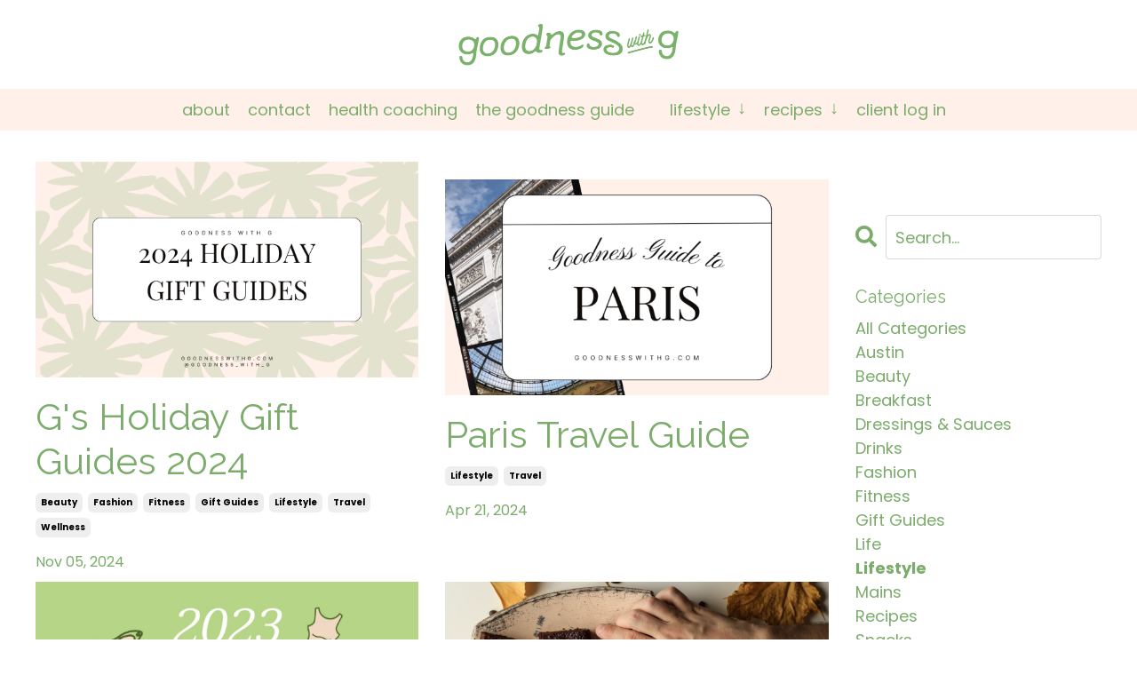

--- FILE ---
content_type: text/html; charset=utf-8
request_url: https://www.goodnesswithg.com/blog?tag=lifestyle&page=1
body_size: 11465
content:
<!doctype html>
<html lang="en">
  <head>
    
              <meta name="csrf-param" content="authenticity_token">
              <meta name="csrf-token" content="91KymbyPLLTOEiwY6CxldGrtIOuVMkG9C+uZNCiDgiU7RcoivMo8lYKCxlrWdpOcZ1WMz0Fb9JYTmTcj+mnTXw==">
            
    <title>
      
        Blog
      
    </title>
    <meta charset="utf-8" />
    <meta http-equiv="x-ua-compatible" content="ie=edge, chrome=1">
    <meta name="viewport" content="width=device-width, initial-scale=1, shrink-to-fit=no">
    
    <meta property="og:type" content="website">
<meta property="og:url" content="https://www.goodnesswithg.com/blog?tag=lifestyle">
<meta name="twitter:card" content="summary_large_image">

<meta property="og:title" content="Blog">
<meta name="twitter:title" content="Blog">




    
      <link href="https://kajabi-storefronts-production.kajabi-cdn.com/kajabi-storefronts-production/file-uploads/themes/2150172808/settings_images/204fa76-6518-b2e-e6b2-2fabbb067bf_0fd7e7cd-cf6b-4d43-b191-945b642bacfe.png?v=2" rel="shortcut icon" />
    
    <link rel="canonical" href="https://www.goodnesswithg.com/blog?tag=lifestyle" />

    <!-- Google Fonts ====================================================== -->
    
      <link href="//fonts.googleapis.com/css?family=Poppins:400,700,400italic,700italic|Raleway:400,700,400italic,700italic" rel="stylesheet" type="text/css">
    

    <!-- Kajabi CSS ======================================================== -->
    <link rel="stylesheet" media="screen" href="https://kajabi-app-assets.kajabi-cdn.com/assets/core-0d125629e028a5a14579c81397830a1acd5cf5a9f3ec2d0de19efb9b0795fb03.css" />

    

    <link rel="stylesheet" href="https://use.fontawesome.com/releases/v5.15.2/css/all.css" crossorigin="anonymous">

    <link rel="stylesheet" media="screen" href="https://kajabi-storefronts-production.kajabi-cdn.com/kajabi-storefronts-production/themes/2150172808/assets/styles.css?17208100038416388" />

    <!-- Customer CSS ====================================================== -->
    <link rel="stylesheet" media="screen" href="https://kajabi-storefronts-production.kajabi-cdn.com/kajabi-storefronts-production/themes/2150172808/assets/overrides.css?17208100038416388" />
    <style>
  /* Custom CSS Added Via Theme Settings */
  @import url('https://fonts.googleapis.com/css2?family=Taviraj:ital@0;1&display=swap');

h1 {
font-size: 70px;
font-family: 'Taviraj', serif;
line-height: 1.25;
}

h2 {
font-size: 50px;
font-family: 'Taviraj', serif;
line-height: 1.25;
}

h3 {
font-size: 30px;
font-family: 'Taviraj', serif;
line-height: 1.25;
}

h4 {
font-size: 20px;
font-family: 'Lexend-light', sans-serif;
line-height: 1.3;
}

h5 {
font-size: 18px;
font-family: 'Lexend', sans-serif;
line-height: 1.3;
font-weight: 400;

}

h6 {
font-size: 14px;
font-family: 'Lexend', sans-serif;
font-weight: 400;
font-color: black;
line-height: 1.5;
}

button {
font-size: 16px;
font-family: 'Lexend', sans-serif;
line-height: 1.5;
text-transform: uppercase;
      }



/* ahmer css */


 main div:first-child{
  margin-top:-20px;
  }
  
  .header__content--desktop{
  padding-top: 100px !important;
  }
  
  .header .container{
  position: relative;
  background: #FFF0E9;
  margin: 0;
  padding: 0;
  max-width: 100%;
  padding: 10px 0;
  }
  
  .header__content--desktop  .container .header__block--logo {
  position: absolute !important;
      top: -75px !important;
margin:0;
  }
  
  .header__content--desktop .header__block  {
      text-transform: lowercase;
      font-weight: 400;
  }
  
  .header .container .dropdown .dropdown__icon:before{
  content: "↓";
      font-size: 20px;
  }
  
  .header .container .dropdown .dropdown__icon{
  top:-2px;
  margin-left: 3px;
  }
  
  /* mobile */
   @media(max-width:767px){
  
  main div:first-child{
  margin-top: 0px;
  }
  
  .header__content--desktop{
  padding-top: 20px !important;
  }
  
  
  .header .container{
  position: relative;
  background: #fff;
  margin: 0;
  padding: 0;
  max-width: 100%;
  padding: 0px 20px;
  }
  
  .header__content--desktop .container .header__block--logo {
  position: unset !important;
  }
  
 }

  // todo

  .header__content--mobile .dropdown__trigger {
    display: block !important;
    padding: 8px 20px;
}

.header__content--mobile .dropdown__trigger dropdown__icon{
  font-size:20px;
  top:-2px;
}

.header__content--mobile .dropdown__trigger .dropdown__icon:before{
  content:"↓";
}

.header__content--mobile .dropdown .dropdown__menu{
padding: 0px;
  transform: scale(0) !important;
  opacity:0 !important;
  max-height:0;
  transition: max-height 0.15s ease-out;
transform-origin: top center !important;
overflow:hidden;
}

.header__content--mobile .dropdown--open .dropdown__menu{
  transform: scale(1) !important;
  opacity:1 !important;
max-height:1000px;
transition: max-height 0.25s ease-in;
overflow:auto;
}

.header__content--mobile .dropdown__trigger {
  display: block;
}

.header__content--mobile .header__block--dropdown{
  padding: 8px 20px;
}

.blog-post-body, #section-168729429654, section.blog-search-results {
    background-color: #ffffff !important;
}


     li {
            color: #4f652d;
        }
 
        li span {
            color: #4f652d;
        }
</style>


    <!-- Kajabi Editor Only CSS ============================================ -->
    

    <!-- Header hook ======================================================= -->
    <link rel="alternate" type="application/rss+xml" title="Blog" href="https://www.goodnesswithg.com/blog.rss" /><script type="text/javascript">
  var Kajabi = Kajabi || {};
</script>
<script type="text/javascript">
  Kajabi.currentSiteUser = {
    "id" : "-1",
    "type" : "Guest",
    "contactId" : "",
  };
</script>
<script type="text/javascript">
  Kajabi.theme = {
    activeThemeName: "Goodness with G Home Page",
    previewThemeId: null,
    editor: false
  };
</script>
<meta name="turbo-prefetch" content="false">
<style>
.blog-post-body__media {
    display: none;
}
p.has-drop-cap:first-letter {
    font-size: 200%;
}

@media (max-width:767px){
p.has-drop-cap:first-letter {
    font-size:unset;
}
}
</style><style type="text/css">
  #editor-overlay {
    display: none;
    border-color: #2E91FC;
    position: absolute;
    background-color: rgba(46,145,252,0.05);
    border-style: dashed;
    border-width: 3px;
    border-radius: 3px;
    pointer-events: none;
    cursor: pointer;
    z-index: 10000000000;
  }
  .editor-overlay-button {
    color: white;
    background: #2E91FC;
    border-radius: 2px;
    font-size: 13px;
    margin-inline-start: -24px;
    margin-block-start: -12px;
    padding-block: 3px;
    padding-inline: 10px;
    text-transform:uppercase;
    font-weight:bold;
    letter-spacing:1.5px;

    left: 50%;
    top: 50%;
    position: absolute;
  }
</style>
<script src="https://kajabi-app-assets.kajabi-cdn.com/vite/assets/track_analytics-999259ad.js" crossorigin="anonymous" type="module"></script><link rel="modulepreload" href="https://kajabi-app-assets.kajabi-cdn.com/vite/assets/stimulus-576c66eb.js" as="script" crossorigin="anonymous">
<link rel="modulepreload" href="https://kajabi-app-assets.kajabi-cdn.com/vite/assets/track_product_analytics-9c66ca0a.js" as="script" crossorigin="anonymous">
<link rel="modulepreload" href="https://kajabi-app-assets.kajabi-cdn.com/vite/assets/stimulus-e54d982b.js" as="script" crossorigin="anonymous">
<link rel="modulepreload" href="https://kajabi-app-assets.kajabi-cdn.com/vite/assets/trackProductAnalytics-3d5f89d8.js" as="script" crossorigin="anonymous">      <script type="text/javascript">
        if (typeof (window.rudderanalytics) === "undefined") {
          !function(){"use strict";window.RudderSnippetVersion="3.0.3";var sdkBaseUrl="https://cdn.rudderlabs.com/v3"
          ;var sdkName="rsa.min.js";var asyncScript=true;window.rudderAnalyticsBuildType="legacy",window.rudderanalytics=[]
          ;var e=["setDefaultInstanceKey","load","ready","page","track","identify","alias","group","reset","setAnonymousId","startSession","endSession","consent"]
          ;for(var n=0;n<e.length;n++){var t=e[n];window.rudderanalytics[t]=function(e){return function(){
          window.rudderanalytics.push([e].concat(Array.prototype.slice.call(arguments)))}}(t)}try{
          new Function('return import("")'),window.rudderAnalyticsBuildType="modern"}catch(a){}
          if(window.rudderAnalyticsMount=function(){
          "undefined"==typeof globalThis&&(Object.defineProperty(Object.prototype,"__globalThis_magic__",{get:function get(){
          return this},configurable:true}),__globalThis_magic__.globalThis=__globalThis_magic__,
          delete Object.prototype.__globalThis_magic__);var e=document.createElement("script")
          ;e.src="".concat(sdkBaseUrl,"/").concat(window.rudderAnalyticsBuildType,"/").concat(sdkName),e.async=asyncScript,
          document.head?document.head.appendChild(e):document.body.appendChild(e)
          },"undefined"==typeof Promise||"undefined"==typeof globalThis){var d=document.createElement("script")
          ;d.src="https://polyfill-fastly.io/v3/polyfill.min.js?version=3.111.0&features=Symbol%2CPromise&callback=rudderAnalyticsMount",
          d.async=asyncScript,document.head?document.head.appendChild(d):document.body.appendChild(d)}else{
          window.rudderAnalyticsMount()}window.rudderanalytics.load("2apYBMHHHWpiGqicceKmzPebApa","https://kajabiaarnyhwq.dataplane.rudderstack.com",{})}();
        }
      </script>
      <script type="text/javascript">
        if (typeof (window.rudderanalytics) !== "undefined") {
          rudderanalytics.page({"account_id":"2147548823","site_id":"2147558738"});
        }
      </script>
      <script type="text/javascript">
        if (typeof (window.rudderanalytics) !== "undefined") {
          (function () {
            function AnalyticsClickHandler (event) {
              const targetEl = event.target.closest('a') || event.target.closest('button');
              if (targetEl) {
                rudderanalytics.track('Site Link Clicked', Object.assign(
                  {"account_id":"2147548823","site_id":"2147558738"},
                  {
                    link_text: targetEl.textContent.trim(),
                    link_href: targetEl.href,
                    tag_name: targetEl.tagName,
                  }
                ));
              }
            };
            document.addEventListener('click', AnalyticsClickHandler);
          })();
        }
      </script>
<script>
!function(f,b,e,v,n,t,s){if(f.fbq)return;n=f.fbq=function(){n.callMethod?
n.callMethod.apply(n,arguments):n.queue.push(arguments)};if(!f._fbq)f._fbq=n;
n.push=n;n.loaded=!0;n.version='2.0';n.agent='plkajabi';n.queue=[];t=b.createElement(e);t.async=!0;
t.src=v;s=b.getElementsByTagName(e)[0];s.parentNode.insertBefore(t,s)}(window,
                                                                      document,'script','https://connect.facebook.net/en_US/fbevents.js');


fbq('init', '2074541239308070');
fbq('track', "PageView");</script>
<noscript><img height="1" width="1" style="display:none"
src="https://www.facebook.com/tr?id=2074541239308070&ev=PageView&noscript=1"
/></noscript>
<meta name='site_locale' content='en'><style type="text/css">
  /* Font Awesome 4 */
  .fa.fa-twitter{
    font-family:sans-serif;
  }
  .fa.fa-twitter::before{
    content:"𝕏";
    font-size:1.2em;
  }

  /* Font Awesome 5 */
  .fab.fa-twitter{
    font-family:sans-serif;
  }
  .fab.fa-twitter::before{
    content:"𝕏";
    font-size:1.2em;
  }
</style>
<link rel="stylesheet" href="https://cdn.jsdelivr.net/npm/@kajabi-ui/styles@1.0.4/dist/kajabi_products/kajabi_products.css" />
<script type="module" src="https://cdn.jsdelivr.net/npm/@pine-ds/core@3.14.0/dist/pine-core/pine-core.esm.js"></script>
<script nomodule src="https://cdn.jsdelivr.net/npm/@pine-ds/core@3.14.0/dist/pine-core/index.esm.js"></script>


  </head>

  <style>
  body {
    
      
        background-color: #ffffff;
      
    
  }
</style>

  <body id="encore-theme" class="background-light">
    


    <div id="section-header" data-section-id="header">

<style>
  /* Default Header Styles */
  .header {
    
      background-color: #FFFFFF;
    
    font-size: 18px;
  }
  .header a,
  .header a.link-list__link,
  .header a.link-list__link:hover,
  .header a.social-icons__icon,
  .header .user__login a,
  .header .dropdown__item a,
  .header .dropdown__trigger:hover {
    color: #7cac6b;
  }
  .header .dropdown__trigger {
    color: #7cac6b !important;
  }
  /* Mobile Header Styles */
  @media (max-width: 767px) {
    .header {
      
      font-size: 16px;
    }
    
    .header .hamburger__slices .hamburger__slice {
      
        background-color: ;
      
    }
    
      .header a.link-list__link, .dropdown__item a, .header__content--mobile {
        text-align: left;
      }
    
    .header--overlay .header__content--mobile  {
      padding-bottom: 20px;
    }
  }
  /* Sticky Styles */
  
</style>

<div class="hidden">
  
    
  
    
  
    
  
    
  
    
  
    
  
  
  
  
</div>

<header class="header header--static    header--close-on-scroll" kjb-settings-id="sections_header_settings_background_color">
  <div class="hello-bars">
    
      
    
      
    
      
    
      
    
      
    
      
    
  </div>
  
    <div class="header__wrap">
      <div class="header__content header__content--desktop background-unrecognized">
        <div class="container header__container media justify-content-center">
          
            
                <style>
@media (min-width: 768px) {
  #block-1602256221872 {
    text-align: right;
  }
} 
</style>

<div id="block-1602256221872" class="header__block header__switch-content header__block--menu " kjb-settings-id="sections_header_blocks_1602256221872_settings_stretch">
  <div class="link-list justify-content-right" kjb-settings-id="sections_header_blocks_1602256221872_settings_menu">
  
    <a class="link-list__link" href="https://www.goodnesswithg.com/about" >About</a>
  
    <a class="link-list__link" href="https://www.goodnesswithg.com/contact" >Contact</a>
  
    <a class="link-list__link" href="https://www.goodnesswithg.com/health-coaching" >Health Coaching</a>
  
    <a class="link-list__link" href="https://www.goodnesswithg.com/goodness-guide-mindset" >The Goodness Guide</a>
  
</div>

</div>

              
          
            
                <style>
@media (min-width: 768px) {
  #block-1555988494486 {
    text-align: left;
  }
} 
</style>

<div id="block-1555988494486" class="header__block header__block--logo header__block--show header__switch-content " kjb-settings-id="sections_header_blocks_1555988494486_settings_stretch">
  <style>
  #block-1555988494486 {
    line-height: 1;
  }
  #block-1555988494486 .logo__image {
    display: block;
    width: 250px;
  }
  #block-1555988494486 .logo__text {
    color: ;
  }
</style>

<a class="logo" href="/">
  
    
      <img class="logo__image" src="https://kajabi-storefronts-production.kajabi-cdn.com/kajabi-storefronts-production/file-uploads/themes/2150172808/settings_images/7fcb112-a1c3-bd4b-58e0-20fcccccdcc_goodness-with-g-primary-leaves.png" kjb-settings-id="sections_header_blocks_1555988494486_settings_logo" alt="Header Logo" />
    
  
</a>

</div>

              
          
            
                <style>
@media (min-width: 768px) {
  #block-1649276820832 {
    text-align: left;
  }
} 
</style>

<div id="block-1649276820832" class="header__block header__switch-content header__block--menu " kjb-settings-id="sections_header_blocks_1649276820832_settings_stretch">
  <div class="link-list justify-content-left" kjb-settings-id="sections_header_blocks_1649276820832_settings_menu">
  
</div>

</div>

              
          
            
                <style>
@media (min-width: 768px) {
  #block-1648226262616 {
    text-align: left;
  }
} 
</style>

<div id="block-1648226262616" class="header__block header__switch-content header__block--dropdown " kjb-settings-id="sections_header_blocks_1648226262616_settings_stretch">
  <style>
  /* Dropdown menu colors for desktop */
  @media (min-width: 768px) {
    #block-1648226262616 .dropdown__menu {
      background-color: #FFFFFF;
    }
    #block-1648226262616 .dropdown__item a {
      color: #595959;
    }
  }
  /* Mobile menu text alignment */
  @media (max-width: 767px) {
    #block-1648226262616 .dropdown__item a {
      text-align: left;
    }
  }
</style>

<div class="dropdown" kjb-settings-id="sections_header_blocks_1648226262616_settings_trigger">
  <a class="dropdown__trigger">
    Lifestyle
    
      <i class="dropdown__icon fa fa-chevron-down"></i>
    
  </a>
  <div class="dropdown__menu dropdown__menu--text-left ">
    
      <span class="dropdown__item"><a href="https://www.goodnesswithg.com/blog?tag=austin" >Austin</a></span>
    
      <span class="dropdown__item"><a href="https://www.goodnesswithg.com/blog?tag=beauty" >Beauty</a></span>
    
      <span class="dropdown__item"><a href="https://www.goodnesswithg.com/blog?tag=fashion" >Fashion</a></span>
    
      <span class="dropdown__item"><a href="https://www.goodnesswithg.com/blog?tag=fitness" >Fitness</a></span>
    
      <span class="dropdown__item"><a href="https://www.goodnesswithg.com/blog?tag=gift+guides" >Gift Guides</a></span>
    
      <span class="dropdown__item"><a href="https://www.goodnesswithg.com/blog?tag=travel" >Travel</a></span>
    
      <span class="dropdown__item"><a href="https://www.goodnesswithg.com/blog?tag=wellness" >Wellness</a></span>
    
  </div>
</div>

</div>

              
          
            
                <style>
@media (min-width: 768px) {
  #block-1648227316102 {
    text-align: left;
  }
} 
</style>

<div id="block-1648227316102" class="header__block header__switch-content header__block--dropdown " kjb-settings-id="sections_header_blocks_1648227316102_settings_stretch">
  <style>
  /* Dropdown menu colors for desktop */
  @media (min-width: 768px) {
    #block-1648227316102 .dropdown__menu {
      background-color: #FFFFFF;
    }
    #block-1648227316102 .dropdown__item a {
      color: #595959;
    }
  }
  /* Mobile menu text alignment */
  @media (max-width: 767px) {
    #block-1648227316102 .dropdown__item a {
      text-align: left;
    }
  }
</style>

<div class="dropdown" kjb-settings-id="sections_header_blocks_1648227316102_settings_trigger">
  <a class="dropdown__trigger">
    Recipes
    
      <i class="dropdown__icon fa fa-chevron-down"></i>
    
  </a>
  <div class="dropdown__menu dropdown__menu--text-left ">
    
      <span class="dropdown__item"><a href="https://www.goodnesswithg.com/blog?tag=breakfast" >Breakfast</a></span>
    
      <span class="dropdown__item"><a href="https://www.goodnesswithg.com/blog?tag=dressings+%26+sauces" >Dressing & Sauces</a></span>
    
      <span class="dropdown__item"><a href="https://www.goodnesswithg.com/blog?tag=drinks" >Drinks</a></span>
    
      <span class="dropdown__item"><a href="https://www.goodnesswithg.com/blog?tag=mains" >Mains</a></span>
    
      <span class="dropdown__item"><a href="https://www.goodnesswithg.com/blog?tag=snacks" >Snacks</a></span>
    
      <span class="dropdown__item"><a href="https://www.goodnesswithg.com/blog?tag=sweets" >Sweets</a></span>
    
  </div>
</div>

</div>

              
          
            
                <style>
@media (min-width: 768px) {
  #block-1698265783917 {
    text-align: left;
  }
} 
</style>

<div id="block-1698265783917" class="header__block header__switch-content header__block--user " kjb-settings-id="sections_header_blocks_1698265783917_settings_stretch">
  <style>
  /* Dropdown menu colors for desktop */
  @media (min-width: 768px) {
    #block-1698265783917 .dropdown__menu {
      background: #eaa98f;
      color: #040404;
    }
    #block-1698265783917 .dropdown__item a, 
    #block-1698265783917 {
      color: #040404;
    }
  }  
  /* Mobile menu text alignment */
  @media (max-width: 767px) {
    #block-1698265783917 .dropdown__item a,
    #block-1698265783917 .user__login a {
      text-align: left;
    }
  }
</style>

<div class="user" kjb-settings-id="sections_header_blocks_1698265783917_settings_language_login">
  
    <span class="user__login" kjb-settings-id="language_login"><a href="/login">Client Log In</a></span>
  
</div>

</div>

              
          
          
            <div class="hamburger hidden--desktop" kjb-settings-id="sections_header_settings_hamburger_color">
              <div class="hamburger__slices">
                <div class="hamburger__slice hamburger--slice-1"></div>
                <div class="hamburger__slice hamburger--slice-2"></div>
                <div class="hamburger__slice hamburger--slice-3"></div>
                <div class="hamburger__slice hamburger--slice-4"></div>
              </div>
            </div>
          
        </div>
      </div>
      <div class="header__content header__content--mobile">
        <div class="header__switch-content header__spacer"></div>
      </div>
    </div>
  
</header>

</div>
    <main>
      <div data-dynamic-sections=blog><div id="section-1687201534676" data-section-id="1687201534676"></div><div id="section-1599589855686" data-section-id="1599589855686"><style>
  
  .blog-listings {
    background-color: #ffffff;
  }
  .blog-listings .sizer {
    padding-top: 40px;
    padding-bottom: 40px;
  }
  .blog-listings .container {
    max-width: calc(1260px + 10px + 10px);
    padding-right: 10px;
    padding-left: 10px;
  }
  .blog-listing__panel {
    background-color: #ffffff;
    border-color: ;
    border-radius: 4px;
    border-style: none;
    border-width: 25px ;
  }
  .blog-listing__title {
    color:  !important;
  }
  .blog-listing__title:hover {
    color:  !important;
  }
  .blog-listing__date {
    color: ;
  }
  .tag {
    color: ;
    background-color: ;
  }
  .tag:hover {
    color: ;
    background-color: ;
  }
  .blog-listing__content {
    color: ;
  }
  .blog-listing__more {
    color: ;
  }
  @media (min-width: 768px) {
    
    .blog-listings .sizer {
      padding-top: 120px;
      padding-bottom: 40px;
    }
    .blog-listings .container {
      max-width: calc(1260px + 40px + 40px);
      padding-right: 40px;
      padding-left: 40px;
    }
  }
  .pag__link {
    color: ;
  }
  .pag__link--current {
    color: ;
  }
  .pag__link--disabled {
    color: ;
  }
</style>

<section class="blog-listings background-light" kjb-settings-id="sections_1599589855686_settings_background_color">
  <div class="sizer">
    
    <div class="container">
      <div class="row">
        
          <div class="col-lg-9">
        
          <div class="blog-listings__content blog-listings__content--grid-2">
            
              
                





<div class="blog-listing blog-listing--grid-2 blog-listing--has-media">
  
    <div class="blog-listing__media">
      
        
  
    
      <a href="/blog/g-s-holiday-gift-guides-2024">
        <img src="https://kajabi-storefronts-production.kajabi-cdn.com/kajabi-storefronts-production/file-uploads/blogs/2147497214/images/5651608-72f1-cf0f-5ca5-f0cbd4bfb4_Pink_and_Pastel_Travel_Guide_Presentation_1_.png" alt="" />
      </a>
    
  


      
    </div>
    <div class="blog-listing__data">
      <a class="h3 blog-listing__title" href="/blog/g-s-holiday-gift-guides-2024">G's Holiday Gift Guides 2024</a>
      
        <span class="blog-listing__tags" kjb-settings-id="sections_1599589855686_settings_show_tags">
          
            
              <a class="tag" href="https://www.goodnesswithg.com/blog?tag=beauty">beauty</a>
            
              <a class="tag" href="https://www.goodnesswithg.com/blog?tag=fashion">fashion</a>
            
              <a class="tag" href="https://www.goodnesswithg.com/blog?tag=fitness">fitness</a>
            
              <a class="tag" href="https://www.goodnesswithg.com/blog?tag=gift+guides">gift guides</a>
            
              <a class="tag" href="https://www.goodnesswithg.com/blog?tag=lifestyle">lifestyle</a>
            
              <a class="tag" href="https://www.goodnesswithg.com/blog?tag=travel">travel</a>
            
              <a class="tag" href="https://www.goodnesswithg.com/blog?tag=wellness">wellness</a>
            
          
        </span>
      
      
        <span class="blog-listing__date" kjb-settings-id="sections_1599589855686_settings_show_date">Nov 05, 2024</span>
      
      
        <a class="blog-listing__comment-count" href="/blog/g-s-holiday-gift-guides-2024#disqus_thread" data-disqus-identifier="2148566562"></a>
      
      
    </div>
  
</div>

              
                





<div class="blog-listing blog-listing--grid-2 blog-listing--has-media">
  
    <div class="blog-listing__media">
      
        
  
    
      <a href="/blog/paris-travel-guide">
        <img src="https://kajabi-storefronts-production.kajabi-cdn.com/kajabi-storefronts-production/file-uploads/blogs/2147497214/images/c0811d-881a-b-5dbd-e5554d8300e4_Minimalist_Travel_Guide_Instagram_Reel_Cover.png" alt="" />
      </a>
    
  


      
    </div>
    <div class="blog-listing__data">
      <a class="h3 blog-listing__title" href="/blog/paris-travel-guide">Paris Travel Guide</a>
      
        <span class="blog-listing__tags" kjb-settings-id="sections_1599589855686_settings_show_tags">
          
            
              <a class="tag" href="https://www.goodnesswithg.com/blog?tag=lifestyle">lifestyle</a>
            
              <a class="tag" href="https://www.goodnesswithg.com/blog?tag=travel">travel</a>
            
          
        </span>
      
      
        <span class="blog-listing__date" kjb-settings-id="sections_1599589855686_settings_show_date">Apr 21, 2024</span>
      
      
        <a class="blog-listing__comment-count" href="/blog/paris-travel-guide#disqus_thread" data-disqus-identifier="2148381947"></a>
      
      
    </div>
  
</div>

              
                





<div class="blog-listing blog-listing--grid-2 blog-listing--has-media">
  
    <div class="blog-listing__media">
      
        
  
    
      <a href="/blog/holiday-gift-guides-2023">
        <img src="https://kajabi-storefronts-production.kajabi-cdn.com/kajabi-storefronts-production/file-uploads/blogs/2147497214/images/f7d5ec5-ae6f-3a0-3ad2-471cb835cfd_REEL_Cover_-_9.png" alt="" />
      </a>
    
  


      
    </div>
    <div class="blog-listing__data">
      <a class="h3 blog-listing__title" href="/blog/holiday-gift-guides-2023">G's Holiday Gift Guides 2023</a>
      
        <span class="blog-listing__tags" kjb-settings-id="sections_1599589855686_settings_show_tags">
          
            
              <a class="tag" href="https://www.goodnesswithg.com/blog?tag=beauty">beauty</a>
            
              <a class="tag" href="https://www.goodnesswithg.com/blog?tag=fitness">fitness</a>
            
              <a class="tag" href="https://www.goodnesswithg.com/blog?tag=gift+guides">gift guides</a>
            
              <a class="tag" href="https://www.goodnesswithg.com/blog?tag=lifestyle">lifestyle</a>
            
              <a class="tag" href="https://www.goodnesswithg.com/blog?tag=travel">travel</a>
            
              <a class="tag" href="https://www.goodnesswithg.com/blog?tag=wellness">wellness</a>
            
          
        </span>
      
      
        <span class="blog-listing__date" kjb-settings-id="sections_1599589855686_settings_show_date">Nov 13, 2023</span>
      
      
        <a class="blog-listing__comment-count" href="/blog/holiday-gift-guides-2023#disqus_thread" data-disqus-identifier="2148178363"></a>
      
      
    </div>
  
</div>

              
                





<div class="blog-listing blog-listing--grid-2 blog-listing--has-media">
  
    <div class="blog-listing__media">
      
        
  
    
      <a href="/blog/how-to-eat-healthier-enjoy-your-favorite-foods">
        <img src="https://kajabi-storefronts-production.kajabi-cdn.com/kajabi-storefronts-production/file-uploads/blogs/2147497214/images/50c047f-0dda-f71-d71f-2c6bcb07f7c1_unnamed.jpg" alt="" />
      </a>
    
  


      
    </div>
    <div class="blog-listing__data">
      <a class="h3 blog-listing__title" href="/blog/how-to-eat-healthier-enjoy-your-favorite-foods">How to Eat Healthier AND Enjoy Your Favorite Foods</a>
      
        <span class="blog-listing__tags" kjb-settings-id="sections_1599589855686_settings_show_tags">
          
            
              <a class="tag" href="https://www.goodnesswithg.com/blog?tag=lifestyle">lifestyle</a>
            
              <a class="tag" href="https://www.goodnesswithg.com/blog?tag=wellness">wellness</a>
            
          
        </span>
      
      
        <span class="blog-listing__date" kjb-settings-id="sections_1599589855686_settings_show_date">Oct 01, 2023</span>
      
      
        <a class="blog-listing__comment-count" href="/blog/how-to-eat-healthier-enjoy-your-favorite-foods#disqus_thread" data-disqus-identifier="2148114568"></a>
      
      
    </div>
  
</div>

              
                





<div class="blog-listing blog-listing--grid-2 blog-listing--has-media">
  
    <div class="blog-listing__media">
      
        
  
    
      <a href="/blog/habit-stacking">
        <img src="https://kajabi-storefronts-production.kajabi-cdn.com/kajabi-storefronts-production/file-uploads/blogs/2147497214/images/626bac-d7b-7f38-e60f-11b0f6f61e_unnamed.jpg" alt="" />
      </a>
    
  


      
    </div>
    <div class="blog-listing__data">
      <a class="h3 blog-listing__title" href="/blog/habit-stacking">Habit Stacking: The Key To Sticking To It</a>
      
        <span class="blog-listing__tags" kjb-settings-id="sections_1599589855686_settings_show_tags">
          
            
              <a class="tag" href="https://www.goodnesswithg.com/blog?tag=lifestyle">lifestyle</a>
            
              <a class="tag" href="https://www.goodnesswithg.com/blog?tag=wellness">wellness</a>
            
          
        </span>
      
      
        <span class="blog-listing__date" kjb-settings-id="sections_1599589855686_settings_show_date">Aug 23, 2023</span>
      
      
        <a class="blog-listing__comment-count" href="/blog/habit-stacking#disqus_thread" data-disqus-identifier="2148055758"></a>
      
      
    </div>
  
</div>

              
                





<div class="blog-listing blog-listing--grid-2 blog-listing--has-media">
  
    <div class="blog-listing__media">
      
        
  
    
      <a href="/blog/10-free-health-hacks-that-money-can-t-buy">
        <img src="https://kajabi-storefronts-production.kajabi-cdn.com/kajabi-storefronts-production/file-uploads/blogs/2147497214/images/bde62-cec6-cf61-fc66-5075ab24556a_IMG_9613.jpg" alt="" />
      </a>
    
  


      
    </div>
    <div class="blog-listing__data">
      <a class="h3 blog-listing__title" href="/blog/10-free-health-hacks-that-money-can-t-buy">10 "Free" Health Hacks That Money Can't Buy</a>
      
        <span class="blog-listing__tags" kjb-settings-id="sections_1599589855686_settings_show_tags">
          
            
              <a class="tag" href="https://www.goodnesswithg.com/blog?tag=lifestyle">lifestyle</a>
            
              <a class="tag" href="https://www.goodnesswithg.com/blog?tag=wellness">wellness</a>
            
          
        </span>
      
      
        <span class="blog-listing__date" kjb-settings-id="sections_1599589855686_settings_show_date">Aug 16, 2023</span>
      
      
        <a class="blog-listing__comment-count" href="/blog/10-free-health-hacks-that-money-can-t-buy#disqus_thread" data-disqus-identifier="2148048821"></a>
      
      
    </div>
  
</div>

              
                





<div class="blog-listing blog-listing--grid-2 blog-listing--has-media">
  
    <div class="blog-listing__media">
      
        
  
    
      <a href="/blog/alcohol-the-brain-what-you-need-to-know">
        <img src="https://kajabi-storefronts-production.kajabi-cdn.com/kajabi-storefronts-production/file-uploads/blogs/2147497214/images/841611c-242c-467-13b-20026322fd8_839f404b-84a7-4b55-83b5-dd675f4f0e48.jpg" alt="" />
      </a>
    
  


      
    </div>
    <div class="blog-listing__data">
      <a class="h3 blog-listing__title" href="/blog/alcohol-the-brain-what-you-need-to-know">Alcohol & the Brain...What You NEED To Know</a>
      
        <span class="blog-listing__tags" kjb-settings-id="sections_1599589855686_settings_show_tags">
          
            
              <a class="tag" href="https://www.goodnesswithg.com/blog?tag=lifestyle">lifestyle</a>
            
              <a class="tag" href="https://www.goodnesswithg.com/blog?tag=wellness">wellness</a>
            
          
        </span>
      
      
        <span class="blog-listing__date" kjb-settings-id="sections_1599589855686_settings_show_date">Aug 09, 2023</span>
      
      
        <a class="blog-listing__comment-count" href="/blog/alcohol-the-brain-what-you-need-to-know#disqus_thread" data-disqus-identifier="2148039421"></a>
      
      
    </div>
  
</div>

              
                





<div class="blog-listing blog-listing--grid-2 blog-listing--has-media">
  
    <div class="blog-listing__media">
      
        
  
    
      <a href="/blog/sustainable-ways-to-reset-effectively">
        <img src="https://kajabi-storefronts-production.kajabi-cdn.com/kajabi-storefronts-production/file-uploads/blogs/2147497214/images/d45c545-186-e47e-b4e7-4c514103b_unnamed.jpg" alt="" />
      </a>
    
  


      
    </div>
    <div class="blog-listing__data">
      <a class="h3 blog-listing__title" href="/blog/sustainable-ways-to-reset-effectively">Sustainable Ways to "Reset" Effectively</a>
      
        <span class="blog-listing__tags" kjb-settings-id="sections_1599589855686_settings_show_tags">
          
            
              <a class="tag" href="https://www.goodnesswithg.com/blog?tag=lifestyle">lifestyle</a>
            
              <a class="tag" href="https://www.goodnesswithg.com/blog?tag=wellness">wellness</a>
            
          
        </span>
      
      
        <span class="blog-listing__date" kjb-settings-id="sections_1599589855686_settings_show_date">Jul 31, 2023</span>
      
      
        <a class="blog-listing__comment-count" href="/blog/sustainable-ways-to-reset-effectively#disqus_thread" data-disqus-identifier="2148028802"></a>
      
      
    </div>
  
</div>

              
                





<div class="blog-listing blog-listing--grid-2 blog-listing--has-media">
  
    <div class="blog-listing__media">
      
        
  
    
      <a href="/blog/holistic-ways-to-combat-anxiety">
        <img src="https://kajabi-storefronts-production.kajabi-cdn.com/kajabi-storefronts-production/file-uploads/blogs/2147497214/images/aea80f1-44c1-01d6-4d78-0fa88e8333_unnamed.jpg" alt="" />
      </a>
    
  


      
    </div>
    <div class="blog-listing__data">
      <a class="h3 blog-listing__title" href="/blog/holistic-ways-to-combat-anxiety">Holistic Ways to Combat Anxiety</a>
      
        <span class="blog-listing__tags" kjb-settings-id="sections_1599589855686_settings_show_tags">
          
            
              <a class="tag" href="https://www.goodnesswithg.com/blog?tag=lifestyle">lifestyle</a>
            
              <a class="tag" href="https://www.goodnesswithg.com/blog?tag=wellness">wellness</a>
            
          
        </span>
      
      
        <span class="blog-listing__date" kjb-settings-id="sections_1599589855686_settings_show_date">Jul 25, 2023</span>
      
      
        <a class="blog-listing__comment-count" href="/blog/holistic-ways-to-combat-anxiety#disqus_thread" data-disqus-identifier="2148022646"></a>
      
      
    </div>
  
</div>

              
                





<div class="blog-listing blog-listing--grid-2 blog-listing--has-media">
  
    <div class="blog-listing__media">
      
        
  
    
      <a href="/blog/Monthly%20Favs:%20What%20I%20Loved%20in%20June%202023">
        <img src="https://kajabi-storefronts-production.kajabi-cdn.com/kajabi-storefronts-production/file-uploads/blogs/2147497214/images/43e2e8d-22f-535a-a1ca-06d3ddbefd08_IMG_0300.jpg" alt="" />
      </a>
    
  


      
    </div>
    <div class="blog-listing__data">
      <a class="h3 blog-listing__title" href="/blog/Monthly%20Favs:%20What%20I%20Loved%20in%20June%202023">Monthly Favs: What I Loved in June 2023</a>
      
        <span class="blog-listing__tags" kjb-settings-id="sections_1599589855686_settings_show_tags">
          
            
              <a class="tag" href="https://www.goodnesswithg.com/blog?tag=fashion">fashion</a>
            
              <a class="tag" href="https://www.goodnesswithg.com/blog?tag=lifestyle">lifestyle</a>
            
              <a class="tag" href="https://www.goodnesswithg.com/blog?tag=wellness">wellness</a>
            
          
        </span>
      
      
        <span class="blog-listing__date" kjb-settings-id="sections_1599589855686_settings_show_date">Jun 29, 2023</span>
      
      
        <a class="blog-listing__comment-count" href="/blog/Monthly%20Favs:%20What%20I%20Loved%20in%20June%202023#disqus_thread" data-disqus-identifier="2147997557"></a>
      
      
    </div>
  
</div>

              
                





<div class="blog-listing blog-listing--grid-2 blog-listing--has-media">
  
    <div class="blog-listing__media">
      
        
  
    
      <a href="/blog/traditional-chinese-medicine-what-you-need-to-know">
        <img src="https://kajabi-storefronts-production.kajabi-cdn.com/kajabi-storefronts-production/file-uploads/blogs/2147497214/images/cd34126-cdaa-f57-d21-b3acbdeedd_wy045CqnTdrxdCADPKnm_Media-New_DSC3623-2-768x960.jpg" alt="" />
      </a>
    
  


      
    </div>
    <div class="blog-listing__data">
      <a class="h3 blog-listing__title" href="/blog/traditional-chinese-medicine-what-you-need-to-know">Traditional Chinese Medicine: What You Need to Know</a>
      
        <span class="blog-listing__tags" kjb-settings-id="sections_1599589855686_settings_show_tags">
          
            
              <a class="tag" href="https://www.goodnesswithg.com/blog?tag=lifestyle">lifestyle</a>
            
              <a class="tag" href="https://www.goodnesswithg.com/blog?tag=wellness">wellness</a>
            
          
        </span>
      
      
        <span class="blog-listing__date" kjb-settings-id="sections_1599589855686_settings_show_date">Jun 20, 2023</span>
      
      
        <a class="blog-listing__comment-count" href="/blog/traditional-chinese-medicine-what-you-need-to-know#disqus_thread" data-disqus-identifier="2147705992"></a>
      
      
    </div>
  
</div>

              
                





<div class="blog-listing blog-listing--grid-2 blog-listing--has-media">
  
    <div class="blog-listing__media">
      
        
  
    
      <a href="/blog/an-introduction-to-acupuncture">
        <img src="https://kajabi-storefronts-production.kajabi-cdn.com/kajabi-storefronts-production/file-uploads/blogs/2147497214/images/548c3f5-a163-6210-bd0e-8e0ccf76bc_PoeumZYbQIWhcLAAjzst_antonika-chanel-jmRbgqXLCI0-unsplash-1-1024x683.jpg" alt="" />
      </a>
    
  


      
    </div>
    <div class="blog-listing__data">
      <a class="h3 blog-listing__title" href="/blog/an-introduction-to-acupuncture">An Introduction to Acupuncture</a>
      
        <span class="blog-listing__tags" kjb-settings-id="sections_1599589855686_settings_show_tags">
          
            
              <a class="tag" href="https://www.goodnesswithg.com/blog?tag=austin">austin</a>
            
              <a class="tag" href="https://www.goodnesswithg.com/blog?tag=lifestyle">lifestyle</a>
            
              <a class="tag" href="https://www.goodnesswithg.com/blog?tag=wellness">wellness</a>
            
          
        </span>
      
      
        <span class="blog-listing__date" kjb-settings-id="sections_1599589855686_settings_show_date">Jun 20, 2023</span>
      
      
        <a class="blog-listing__comment-count" href="/blog/an-introduction-to-acupuncture#disqus_thread" data-disqus-identifier="2147706735"></a>
      
      
    </div>
  
</div>

              
              
                <div class="pag">
  
    <p class="pag__link pagination__link--prev pag__link--disabled">
      <i class="fa fa-arrow-left"></i>
    </p>
  
  
    
      
        <a class="pag__link pag__link--current" href="?page=1&amp;tag=lifestyle">1</a>
      
    
      
        <a class="pag__link" href="?page=2&amp;tag=lifestyle">2</a>
      
    
      
        <a class="pag__link" href="?page=3&amp;tag=lifestyle">3</a>
      
    
      
        <a class="pag__link" href="?page=4&amp;tag=lifestyle">4</a>
      
    
      
        <a class="pag__link" href="?page=5&amp;tag=lifestyle">5</a>
      
    
      
        <a class="pag__link" href="?page=6&amp;tag=lifestyle">6</a>
      
    
      
        <a class="pag__link" href="?page=7&amp;tag=lifestyle">7</a>
      
    
      
        <a class="pag__link" href="?page=8&amp;tag=lifestyle">8</a>
      
    
      
        <a class="pag__link" href="?page=9&amp;tag=lifestyle">9</a>
      
    
      
        <a class="pag__link" href="?page=10&amp;tag=lifestyle">10</a>
      
    
      
        <a class="pag__link" href="?page=11&amp;tag=lifestyle">11</a>
      
    
  
  
    <a class="pag__link pag__link--next" href="/blog?tag=lifestyle&page=2">
      <i class="fa fa-arrow-right"></i>
    </a>
  
</div>

              
            
          </div>
        </div>
        <style>
   .sidebar__panel {
     background-color: #ffffff;
     border-color: ;
     border-radius: 4px;
     border-style: none;
     border-width: 25px ;
   }
</style>

<div class="col-lg-3    ">
  <div class="sidebar" kjb-settings-id="sections_1599589855686_settings_show_sidebar">
    
      
        <div class="sidebar__block">
          
              <style>
  .sidebar-search__icon i {
    color: ;
  }
  .sidebar-search--1600115507943 ::-webkit-input-placeholder {
    color: ;
  }
  .sidebar-search--1600115507943 ::-moz-placeholder {
    color: ;
  }
  .sidebar-search--1600115507943 :-ms-input-placeholder {
    color: ;
  }
  .sidebar-search--1600115507943 :-moz-placeholder {
    color: ;
  }
  .sidebar-search--1600115507943 .sidebar-search__input {
    color: ;
  }
</style>

<div class="sidebar-search sidebar-search--1600115507943" kjb-settings-id="sections_1599589855686_blocks_1600115507943_settings_search_text">
  <form class="sidebar-search__form" action="/blog/search" method="get" role="search">
    <span class="sidebar-search__icon"><i class="fa fa-search"></i></span>
    <input class="form-control sidebar-search__input" type="search" name="q" placeholder="Search...">
  </form>
</div>

            
        </div>
      
        <div class="sidebar__block">
          
              <style>
  .sidebar-categories--1600115512118 {
    text-align: left;
  }
  .sidebar-categories--1600115512118 .sidebar-categories__title {
    color: ;
  }
  .sidebar-categories--1600115512118 .sidebar-categories__select {
    color:  !important;
  }
  .sidebar-categories--1600115512118 .sidebar-categories__link {
    color: ;
  }
  .sidebar-categories--1600115512118 .sidebar-categories__tag {
    color: ;
  }
</style>

<div class="sidebar-categories sidebar-categories--1600115512118">
  <p class="h5 sidebar-categories__title" kjb-settings-id="sections_1599589855686_blocks_1600115512118_settings_heading">Categories</p>
  
    <a class="sidebar-categories__link" href="/blog" kjb-settings-id="sections_1599589855686_blocks_1600115512118_settings_all_tags">All Categories</a>
    
      
        <a class="sidebar-categories__tag" href="https://www.goodnesswithg.com/blog?tag=austin">austin</a>
      
    
      
        <a class="sidebar-categories__tag" href="https://www.goodnesswithg.com/blog?tag=beauty">beauty</a>
      
    
      
        <a class="sidebar-categories__tag" href="https://www.goodnesswithg.com/blog?tag=breakfast">breakfast</a>
      
    
      
        <a class="sidebar-categories__tag" href="https://www.goodnesswithg.com/blog?tag=dressings+%26+sauces">dressings & sauces</a>
      
    
      
        <a class="sidebar-categories__tag" href="https://www.goodnesswithg.com/blog?tag=drinks">drinks</a>
      
    
      
        <a class="sidebar-categories__tag" href="https://www.goodnesswithg.com/blog?tag=fashion">fashion</a>
      
    
      
        <a class="sidebar-categories__tag" href="https://www.goodnesswithg.com/blog?tag=fitness">fitness</a>
      
    
      
        <a class="sidebar-categories__tag" href="https://www.goodnesswithg.com/blog?tag=gift+guides">gift guides</a>
      
    
      
        <a class="sidebar-categories__tag" href="https://www.goodnesswithg.com/blog?tag=life">life</a>
      
    
      
        <a class="sidebar-categories__tag sidebar-categories__tag--active" href="https://www.goodnesswithg.com/blog?tag=lifestyle">lifestyle</a>
      
    
      
        <a class="sidebar-categories__tag" href="https://www.goodnesswithg.com/blog?tag=mains">mains</a>
      
    
      
        <a class="sidebar-categories__tag" href="https://www.goodnesswithg.com/blog?tag=recipes">recipes</a>
      
    
      
        <a class="sidebar-categories__tag" href="https://www.goodnesswithg.com/blog?tag=snacks">snacks</a>
      
    
      
        <a class="sidebar-categories__tag" href="https://www.goodnesswithg.com/blog?tag=sweets">sweets</a>
      
    
      
        <a class="sidebar-categories__tag" href="https://www.goodnesswithg.com/blog?tag=travel">travel</a>
      
    
      
        <a class="sidebar-categories__tag" href="https://www.goodnesswithg.com/blog?tag=wellness">wellness</a>
      
    
  
</div>

            
        </div>
      
        <div class="sidebar__block">
          
              <style>
  .social-icons--1600115515053 .social-icons__icons {
    justify-content: 
  }
  .social-icons--1600115515053 .social-icons__icon {
    color:  !important;
  }
  .social-icons--1600115515053.social-icons--round .social-icons__icon {
    background-color: #7cac6b;
  }
  .social-icons--1600115515053.social-icons--square .social-icons__icon {
    background-color: #7cac6b;
  }
  
    
  
  @media (min-width: 768px) {
    .social-icons--1600115515053 .social-icons__icons {
      justify-content: 
    }
  }
</style>


<style>
  .social-icons--1600115515053 {
    text-align: left;
  }
  
  .social-icons--1600115515053 .social-icons__heading {
    color: ;
  }
</style>

<div class="social-icons social-icons--sidebar social-icons-- social-icons--1600115515053" kjb-settings-id="sections_1599589855686_blocks_1600115515053_settings_social_icons_text_color">
  <p class="h5 social-icons__heading">Follow Along</p>
  <div class="social-icons__icons">
    
  <a class="social-icons__icon social-icons__icon--" href="https://www.facebook.com/Goodness-With-G-422330234975794/"  kjb-settings-id="sections_1599589855686_blocks_1600115515053_settings_social_icon_link_facebook">
    <i class="fab fa-facebook-f"></i>
  </a>



  <a class="social-icons__icon social-icons__icon--" href="https://www.instagram.com/goodness_with_g/"  kjb-settings-id="sections_1599589855686_blocks_1600115515053_settings_social_icon_link_instagram">
    <i class="fab fa-instagram"></i>
  </a>


  <a class="social-icons__icon social-icons__icon--" href="https://www.youtube.com/channel/UCsfYU-oNVAmGfetpIr1YZvw"  kjb-settings-id="sections_1599589855686_blocks_1600115515053_settings_social_icon_link_youtube">
    <i class="fab fa-youtube"></i>
  </a>


  <a class="social-icons__icon social-icons__icon--" href="https://www.pinterest.com/goodnesswithg/"  kjb-settings-id="sections_1599589855686_blocks_1600115515053_settings_social_icon_link_pinterest">
    <i class="fab fa-pinterest-p"></i>
  </a>
















  </div>
</div>

            
        </div>
      
    
  </div>
</div>

      </div>
    </div>
  </div>
</section>

</div><div id="section-1687293703764" data-section-id="1687293703764"><style>
  
  #section-1687293703764 .section__overlay {
    position: absolute;
    width: 100%;
    height: 100%;
    left: 0;
    top: 0;
    background-color: #ffffff;
  }
  #section-1687293703764 .sizer {
    padding-top: 40px;
    padding-bottom: 40px;
  }
  #section-1687293703764 .container {
    max-width: calc(1260px + 10px + 10px);
    padding-right: 10px;
    padding-left: 10px;
    
  }
  #section-1687293703764 .row {
    
  }
  #section-1687293703764 .container--full {
    width: 100%;
    max-width: calc(100% + 10px + 10px);
  }
  @media (min-width: 768px) {
    
    #section-1687293703764 .sizer {
      padding-top: 100px;
      padding-bottom: 100px;
    }
    #section-1687293703764 .container {
      max-width: calc(1260px + 40px + 40px);
      padding-right: 40px;
      padding-left: 40px;
    }
    #section-1687293703764 .container--full {
      max-width: calc(100% + 40px + 40px);
    }
  }
  
  
</style>


<section kjb-settings-id="sections_1687293703764_settings_background_color"
  class="section
  
  
   background-light "
  data-reveal-event=""
  data-reveal-offset=""
  data-reveal-units="seconds">
  <div class="sizer ">
    
    <div class="section__overlay"></div>
    <div class="container ">
      <div class="row align-items-center justify-content-center">
        
          




<style>
  /* flush setting */
  
  
  /* margin settings */
  #block-1687293703764_0, [data-slick-id="1687293703764_0"] {
    margin-top: 0px;
    margin-right: 0px;
    margin-bottom: 0px;
    margin-left: 0px;
  }
  #block-1687293703764_0 .block, [data-slick-id="1687293703764_0"] .block {
    /* border settings */
    border: 4px  black;
    border-radius: 4px;
    

    /* background color */
    
      background-color: ;
    
    /* default padding for mobile */
    
      padding: 20px;
    
    
      padding: 20px;
    
    
      
        padding: 20px;
      
    
    /* mobile padding overrides */
    
    
      padding-top: 0px;
    
    
      padding-right: 0px;
    
    
      padding-bottom: 0px;
    
    
      padding-left: 0px;
    
  }

  @media (min-width: 768px) {
    /* desktop margin settings */
    #block-1687293703764_0, [data-slick-id="1687293703764_0"] {
      margin-top: 0px;
      margin-right: 0px;
      margin-bottom: 0px;
      margin-left: 0px;
    }
    #block-1687293703764_0 .block, [data-slick-id="1687293703764_0"] .block {
      /* default padding for desktop  */
      
        padding: 30px;
      
      
        
          padding: 30px;
        
      
      /* desktop padding overrides */
      
      
        padding-top: 0px;
      
      
        padding-right: 0px;
      
      
        padding-bottom: 0px;
      
      
        padding-left: 0px;
      
    }
  }
  /* mobile text align */
  @media (max-width: 767px) {
    #block-1687293703764_0, [data-slick-id="1687293703764_0"] {
      text-align: left;
    }
  }
</style>



<div
  id="block-1687293703764_0"
  class="
  block-type--text
  text-left
  col-5
  
  
  
    
  
  
  "
  
  data-reveal-event=""
  data-reveal-offset=""
  data-reveal-units="seconds"
  
    kjb-settings-id="sections_1687293703764_blocks_1687293703764_0_settings_width"
    >
  <div class="block
    box-shadow-
    "
    
      data-aos="none"
      data-aos-delay="0"
      data-aos-duration="0"
    
    >
    
    <style>
  
  #block-1577982541036_0 .btn {
    margin-top: 1rem;
  }
</style>

<p>
<script src="https://cdn.lightwidget.com/widgets/lightwidget.js">// <![CDATA[

// ]]></script>
</p>
<p><iframe width="300" height="150" style="width: 100%; border: 0; overflow: hidden;" src="https://cdn.lightwidget.com/widgets/926df4a3b7e05144814f9c0487d09aae.html" scrolling="no" allowtransparency="true" class="lightwidget-widget"> </iframe></p>

  </div>
</div>


        
          




<style>
  /* flush setting */
  
  
  /* margin settings */
  #block-1687293719022, [data-slick-id="1687293719022"] {
    margin-top: 0px;
    margin-right: 0px;
    margin-bottom: 0px;
    margin-left: 0px;
  }
  #block-1687293719022 .block, [data-slick-id="1687293719022"] .block {
    /* border settings */
    border: 4px  black;
    border-radius: 4px;
    

    /* background color */
    
    /* default padding for mobile */
    
    
      padding: 20px;
    
    
      
        padding: 20px;
      
    
    /* mobile padding overrides */
    
    
      padding-top: 0px;
    
    
      padding-right: 0px;
    
    
      padding-bottom: 0px;
    
    
      padding-left: 0px;
    
  }

  @media (min-width: 768px) {
    /* desktop margin settings */
    #block-1687293719022, [data-slick-id="1687293719022"] {
      margin-top: 0px;
      margin-right: 0px;
      margin-bottom: 0px;
      margin-left: 0px;
    }
    #block-1687293719022 .block, [data-slick-id="1687293719022"] .block {
      /* default padding for desktop  */
      
      
        
          padding: 30px;
        
      
      /* desktop padding overrides */
      
      
        padding-top: 0px;
      
      
        padding-right: 0px;
      
      
        padding-bottom: 0px;
      
      
        padding-left: 0px;
      
    }
  }
  /* mobile text align */
  @media (max-width: 767px) {
    #block-1687293719022, [data-slick-id="1687293719022"] {
      text-align: left;
    }
  }
</style>



<div
  id="block-1687293719022"
  class="
  block-type--text
  text-left
  col-6
  
  
  
    
  
  
  "
  
  data-reveal-event=""
  data-reveal-offset=""
  data-reveal-units="seconds"
  
    kjb-settings-id="sections_1687293703764_blocks_1687293719022_settings_width"
    >
  <div class="block
    box-shadow-
    "
    
      data-aos="none"
      data-aos-delay="0"
      data-aos-duration="0"
    
    >
    
    <style>
  
  #block-1577982541036_0 .btn {
    margin-top: 1rem;
  }
</style>

<p><a href="https://www.goodnesswithg.com/"><img src="https://kajabi-storefronts-production.kajabi-cdn.com/kajabi-storefronts-production/file-uploads/themes/2150173170/settings_images/bce45ed-1fa6-2d42-d522-0a7de8f3768_66344345-3625-49f6-b827-91c4e6f2e447.png" width="235" height="95" style="float: right;" /></a></p>
<p>&nbsp;</p>
<p>&nbsp;</p>
<p>&nbsp;</p>
<p style="text-align: right; line-height: 35%;"><span style="color: #040404;"><a href="https://www.goodnesswithg.com/about" style="color: #040404;">about</a></span></p>
<p style="text-align: right; line-height: 35%;"><span style="color: #040404;"><a href="https://www.goodnesswithg.com/contact" style="color: #040404;">contact</a></span></p>
<p style="text-align: right; line-height: 35%;"><span style="color: #040404;"><a href="https://goodness-with-g.myshopify.com/collections/all" style="color: #040404;">shop</a></span></p>
<p style="text-align: right; line-height: 38%;"><span style="color: #040404;"><a href="https://www.goodnesswithg.com/health-coaching" style="color: #040404;">health coaching</a></span></p>
<p style="text-align: right; line-height: 38%;"><span style="color: #040404;"><a href="https://www.goodnesswithg.com/blog?tag=lifestyle" style="color: #040404;">lifestyle&darr;</a></span></p>
<p style="text-align: right; line-height: 38%;"><span style="color: #040404;"><a href="https://www.goodnesswithg.com/blog?tag=recipes" style="color: #040404;">recipes&darr;</a></span></p>
<p style="text-align: right; line-height: 38%;"><span style="color: #040404;"><a href="https://www.goodnesswithg.com/privacy-policy" style="color: #040404;">privacy policy</a></span></p>
<p style="text-align: right; line-height: 38%;"><span style="color: #040404;"><a href="https://www.goodnesswithg.com/terms-conditions" style="color: #040404;">terms &amp; conditions</a></span></p>

  </div>
</div>


        
          




<style>
  /* flush setting */
  
  
  /* margin settings */
  #block-1687293753451, [data-slick-id="1687293753451"] {
    margin-top: 0px;
    margin-right: 0px;
    margin-bottom: 0px;
    margin-left: 0px;
  }
  #block-1687293753451 .block, [data-slick-id="1687293753451"] .block {
    /* border settings */
    border: 4px  black;
    border-radius: 4px;
    

    /* background color */
    
    /* default padding for mobile */
    
    
      padding: 20px;
    
    
      
        padding: 20px;
      
    
    /* mobile padding overrides */
    
    
      padding-top: 0px;
    
    
      padding-right: 0px;
    
    
      padding-bottom: 0px;
    
    
      padding-left: 0px;
    
  }

  @media (min-width: 768px) {
    /* desktop margin settings */
    #block-1687293753451, [data-slick-id="1687293753451"] {
      margin-top: -200px;
      margin-right: 0px;
      margin-bottom: 0px;
      margin-left: 0px;
    }
    #block-1687293753451 .block, [data-slick-id="1687293753451"] .block {
      /* default padding for desktop  */
      
      
        
          padding: 30px;
        
      
      /* desktop padding overrides */
      
      
        padding-top: 050px;
      
      
        padding-right: 0px;
      
      
        padding-bottom: 0px;
      
      
        padding-left: 0px;
      
    }
  }
  /* mobile text align */
  @media (max-width: 767px) {
    #block-1687293753451, [data-slick-id="1687293753451"] {
      text-align: ;
    }
  }
</style>



<div
  id="block-1687293753451"
  class="
  block-type--social_icons
  text-
  col-11
  
  
  
    
  
  
  "
  
  data-reveal-event=""
  data-reveal-offset=""
  data-reveal-units="seconds"
  
    kjb-settings-id="sections_1687293703764_blocks_1687293753451_settings_width"
    >
  <div class="block
    box-shadow-
    "
    
      data-aos="none"
      data-aos-delay="0"
      data-aos-duration="0"
    
    >
    
    <style>
  .social-icons--1687293753451 .social-icons__icons {
    justify-content: center
  }
  .social-icons--1687293753451 .social-icons__icon {
    color:  !important;
  }
  .social-icons--1687293753451.social-icons--round .social-icons__icon {
    background-color: #7cac6b;
  }
  .social-icons--1687293753451.social-icons--square .social-icons__icon {
    background-color: #7cac6b;
  }
  
    
      .social-icons--1687293753451 .social-icons__icon {
        color: #ffffff !important;
      }
    
  
  @media (min-width: 768px) {
    .social-icons--1687293753451 .social-icons__icons {
      justify-content: flex-end
    }
  }
</style>


<div class="social-icons social-icons--round social-icons-- social-icons--1687293753451 " kjb-settings-id="sections_1687293703764_blocks_1687293753451_settings_social_icons_text_color">
  <div class="social-icons__icons">
    
  <a class="social-icons__icon social-icons__icon--" href="https://www.facebook.com/goodnesswithg"  kjb-settings-id="sections_1687293703764_blocks_1687293753451_settings_social_icon_link_facebook">
    <i class="fab fa-facebook-f"></i>
  </a>



  <a class="social-icons__icon social-icons__icon--" href="https://www.instagram.com/goodness_with_g/"  kjb-settings-id="sections_1687293703764_blocks_1687293753451_settings_social_icon_link_instagram">
    <i class="fab fa-instagram"></i>
  </a>


  <a class="social-icons__icon social-icons__icon--" href="https://www.youtube.com/channel/UCsfYU-oNVAmGfetpIr1YZvw"  kjb-settings-id="sections_1687293703764_blocks_1687293753451_settings_social_icon_link_youtube">
    <i class="fab fa-youtube"></i>
  </a>


  <a class="social-icons__icon social-icons__icon--" href="https://www.pinterest.com/goodnesswithg/_created/"  kjb-settings-id="sections_1687293703764_blocks_1687293753451_settings_social_icon_link_pinterest">
    <i class="fab fa-pinterest-p"></i>
  </a>












  <a class="social-icons__icon social-icons__icon--" href="https://www.tiktok.com/@goodness_with_g"  kjb-settings-id="sections_1687293703764_blocks_1687293753451_settings_social_icon_link_tiktok">
    <i class="fab fa-tiktok"></i>
  </a>





  </div>
</div>

  </div>
</div>


        
      </div>
    </div>
  </div>
</section>
</div><div id="section-1687293852049" data-section-id="1687293852049"><style>
  
  #section-1687293852049 .section__overlay {
    position: absolute;
    width: 100%;
    height: 100%;
    left: 0;
    top: 0;
    background-color: #fff0e9;
  }
  #section-1687293852049 .sizer {
    padding-top: 9px;
    padding-bottom: 10px;
  }
  #section-1687293852049 .container {
    max-width: calc(1260px + 10px + 10px);
    padding-right: 10px;
    padding-left: 10px;
    
  }
  #section-1687293852049 .row {
    
  }
  #section-1687293852049 .container--full {
    width: 100%;
    max-width: calc(100% + 10px + 10px);
  }
  @media (min-width: 768px) {
    
    #section-1687293852049 .sizer {
      padding-top: 20px;
      padding-bottom: 10px;
    }
    #section-1687293852049 .container {
      max-width: calc(1260px + 40px + 40px);
      padding-right: 40px;
      padding-left: 40px;
    }
    #section-1687293852049 .container--full {
      max-width: calc(100% + 40px + 40px);
    }
  }
  
  
</style>


<section kjb-settings-id="sections_1687293852049_settings_background_color"
  class="section
  
  
   background-light "
  data-reveal-event=""
  data-reveal-offset=""
  data-reveal-units="seconds">
  <div class="sizer ">
    
    <div class="section__overlay"></div>
    <div class="container ">
      <div class="row align-items-center justify-content-center">
        
          




<style>
  /* flush setting */
  
  
  /* margin settings */
  #block-1687293852049_0, [data-slick-id="1687293852049_0"] {
    margin-top: 0px;
    margin-right: 0px;
    margin-bottom: 0px;
    margin-left: 0px;
  }
  #block-1687293852049_0 .block, [data-slick-id="1687293852049_0"] .block {
    /* border settings */
    border: 4px  black;
    border-radius: 4px;
    

    /* background color */
    
      background-color: ;
    
    /* default padding for mobile */
    
      padding: 20px;
    
    
      padding: 20px;
    
    
      
        padding: 20px;
      
    
    /* mobile padding overrides */
    
    
      padding-top: 0px;
    
    
      padding-right: 0px;
    
    
      padding-bottom: 0px;
    
    
      padding-left: 0px;
    
  }

  @media (min-width: 768px) {
    /* desktop margin settings */
    #block-1687293852049_0, [data-slick-id="1687293852049_0"] {
      margin-top: 0px;
      margin-right: 0px;
      margin-bottom: 0px;
      margin-left: 0px;
    }
    #block-1687293852049_0 .block, [data-slick-id="1687293852049_0"] .block {
      /* default padding for desktop  */
      
        padding: 30px;
      
      
        
          padding: 30px;
        
      
      /* desktop padding overrides */
      
      
        padding-top: 0px;
      
      
        padding-right: 0px;
      
      
        padding-bottom: 0px;
      
      
        padding-left: 0px;
      
    }
  }
  /* mobile text align */
  @media (max-width: 767px) {
    #block-1687293852049_0, [data-slick-id="1687293852049_0"] {
      text-align: left;
    }
  }
</style>



<div
  id="block-1687293852049_0"
  class="
  block-type--text
  text-left
  col-10
  
  
  
    
  
  
  "
  
  data-reveal-event=""
  data-reveal-offset=""
  data-reveal-units="seconds"
  
    kjb-settings-id="sections_1687293852049_blocks_1687293852049_0_settings_width"
    >
  <div class="block
    box-shadow-
    "
    
      data-aos="none"
      data-aos-delay="0"
      data-aos-duration="0"
    
    >
    
    <style>
  
  #block-1577982541036_0 .btn {
    margin-top: 1rem;
  }
</style>

<p style="text-align: center;"><sub><span style="color: #4f652d;">&copy; 2023 Goodness with G | <a href="https://www.breannalee.co" style="color: #4f652d;">Web Designer</a><a style="color: #4f652d;"> | </a><a href="https://daisycreative.co/" style="color: #4f652d;">Brand Designer</a><a style="color: #4f652d;">&nbsp;</a></span></sub></p>

  </div>
</div>


        
      </div>
    </div>
  </div>
</section>
</div></div>
    </main>
    <div id="section-footer" data-section-id="footer">
<style>
  .footer {
    background-color: #ffffff;
  }
  .footer, .footer__block {
    font-size: 16px;
    color: ;
  }
  .footer .logo__text {
    color: ;
  }
  .footer .link-list__links {
    width: 100%;
  }
  .footer a.link-list__link {
    color: ;
  }
  .footer .link-list__link:hover {
    color: ;
  }
  .copyright {
    color: ;
  }
  @media (min-width: 768px) {
    .footer, .footer__block {
      font-size: 18px;
    }
  }
  .powered-by a {
    color:  !important;
  }
  
</style>

<footer class="footer   background-light hidden--desktop hidden--mobile" kjb-settings-id="sections_footer_settings_background_color">
  <div class="footer__content">
    <div class="container footer__container media">
      
        
            <div id="block-1555988519593" class="footer__block ">
  <style>
  #block-1555988519593 {
    line-height: 1;
  }
  #block-1555988519593 .logo__image {
    display: block;
    width: 150px;
  }
  #block-1555988519593 .logo__text {
    color: ;
  }
</style>

<a class="logo" href="/">
  
    
      <img class="logo__image" src="https://kajabi-storefronts-production.kajabi-cdn.com/kajabi-storefronts-production/file-uploads/themes/2150172808/settings_images/8b5f32b-ccd-eb0-ca0f-ce300eb657e6_goodness-with-g-secondary-leaves.png" kjb-settings-id="sections_footer_blocks_1555988519593_settings_logo" alt="Footer Logo" />
    
  
</a>

</div>

          
      
        
            




<style>
  /* flush setting */
  
  
  /* margin settings */
  #block-1602193175296, [data-slick-id="1602193175296"] {
    margin-top: 0px;
    margin-right: 0px;
    margin-bottom: 0px;
    margin-left: 0px;
  }
  #block-1602193175296 .block, [data-slick-id="1602193175296"] .block {
    /* border settings */
    border: 4px  black;
    border-radius: 4px;
    

    /* background color */
    
      background-color: ;
    
    /* default padding for mobile */
    
      padding: 20px;
    
    
      padding: 20px;
    
    
      
        padding: 20px;
      
    
    /* mobile padding overrides */
    
    
      padding-top: 0px;
    
    
      padding-right: 0px;
    
    
      padding-bottom: 0px;
    
    
      padding-left: 0px;
    
  }

  @media (min-width: 768px) {
    /* desktop margin settings */
    #block-1602193175296, [data-slick-id="1602193175296"] {
      margin-top: 0px;
      margin-right: 0px;
      margin-bottom: 0px;
      margin-left: 0px;
    }
    #block-1602193175296 .block, [data-slick-id="1602193175296"] .block {
      /* default padding for desktop  */
      
        padding: 30px;
      
      
        
          padding: 30px;
        
      
      /* desktop padding overrides */
      
      
        padding-top: 0px;
      
      
        padding-right: 0px;
      
      
        padding-bottom: 0px;
      
      
        padding-left: 0px;
      
    }
  }
  /* mobile text align */
  @media (max-width: 767px) {
    #block-1602193175296, [data-slick-id="1602193175296"] {
      text-align: center;
    }
  }
</style>



<div
  id="block-1602193175296"
  class="
  block-type--link_list
  text-right
  col-
  
  
  
  
  "
  
  data-reveal-event=""
  data-reveal-offset=""
  data-reveal-units=""
  
    kjb-settings-id="sections_footer_blocks_1602193175296_settings_width"
    >
  <div class="block
    box-shadow-
    "
    
      data-aos="-"
      data-aos-delay=""
      data-aos-duration=""
    
    >
    
    <style>
  #block-1602193175296 .link-list__title {
    color: ;
  }
  #block-1602193175296 .link-list__link {
    color: ;
  }
</style>



<div class="link-list link-list--row link-list--desktop-right link-list--mobile-center">
  
  <div class="link-list__links" kjb-settings-id="sections_footer_blocks_1602193175296_settings_menu">
    
      <a class="link-list__link" href="https://www.breannalee.co" >Web Designer</a>
    
      <a class="link-list__link" href="https://www.goodnesswithg.com/privacy-policy" >Privacy Policy</a>
    
      <a class="link-list__link" href="https://www.goodnesswithg.com/terms-conditions" >Terms & Conditions</a>
    
  </div>
</div>

  </div>
</div>


          
      
        
            <div id="block-1555988525205" class="footer__block ">
  <span class="copyright" kjb-settings-id="sections_footer_blocks_1555988525205_settings_copyright" role="presentation">
  &copy; 2026 Goodness with G
</span>

</div>

          
      
    </div>
    
  <aside class="powered-by background-light">
    <div class="container">
      <a target="_blank" rel="nofollow noopener" href="https://app.kajabi.com/r/otvJ5NqH?powered_by=true">Powered by Kajabi</a>
    </div>
  </aside>


  </div>

</footer>

</div>
    <div id="section-exit_pop" data-section-id="exit_pop"><style>
  #exit-pop .modal__content {
    background: ;
  }
  
</style>






</div>
    <div id="section-two_step" data-section-id="two_step"><style>
  #two-step .modal__content {
    background: ;
  }
  
</style>

<div class="modal two-step" id="two-step" kjb-settings-id="sections_two_step_settings_two_step_edit">
  <div class="modal__content background-unrecognized">
    <div class="close-x">
      <div class="close-x__part"></div>
      <div class="close-x__part"></div>
    </div>
    <div class="modal__body row text- align-items-start justify-content-left">
      
         
              




<style>
  /* flush setting */
  
  
  /* margin settings */
  #block-1585757540189, [data-slick-id="1585757540189"] {
    margin-top: 0px;
    margin-right: 0px;
    margin-bottom: 0px;
    margin-left: 0px;
  }
  #block-1585757540189 .block, [data-slick-id="1585757540189"] .block {
    /* border settings */
    border: 4px none black;
    border-radius: 4px;
    

    /* background color */
    
    /* default padding for mobile */
    
    
    
    /* mobile padding overrides */
    
      padding: 0;
    
    
    
    
    
  }

  @media (min-width: 768px) {
    /* desktop margin settings */
    #block-1585757540189, [data-slick-id="1585757540189"] {
      margin-top: 0px;
      margin-right: 0px;
      margin-bottom: 0px;
      margin-left: 0px;
    }
    #block-1585757540189 .block, [data-slick-id="1585757540189"] .block {
      /* default padding for desktop  */
      
      
      /* desktop padding overrides */
      
        padding: 0;
      
      
      
      
      
    }
  }
  /* mobile text align */
  @media (max-width: 767px) {
    #block-1585757540189, [data-slick-id="1585757540189"] {
      text-align: ;
    }
  }
</style>



<div
  id="block-1585757540189"
  class="
  block-type--image
  text-
  col-12
  
  
  
  
  "
  
  data-reveal-event=""
  data-reveal-offset=""
  data-reveal-units=""
  
    kjb-settings-id="sections_two_step_blocks_1585757540189_settings_width"
    >
  <div class="block
    box-shadow-none
    "
    
      data-aos="-"
      data-aos-delay=""
      data-aos-duration=""
    
    >
    
    <style>
  #block-1585757540189 .block,
  [data-slick-id="1585757540189"] .block {
    display: flex;
    justify-content: flex-start;
  }
  #block-1585757540189 .image,
  [data-slick-id="1585757540189"] .image {
    width: 100%;
    overflow: hidden;
    
    border-radius: 4px;
    
  }
  #block-1585757540189 .image__image,
  [data-slick-id="1585757540189"] .image__image {
    width: 100%;
    
  }
  #block-1585757540189 .image__overlay,
  [data-slick-id="1585757540189"] .image__overlay {
    
      opacity: 0;
    
    background-color: #fff;
    border-radius: 4px;
    
  }
  
  #block-1585757540189 .image__overlay-text,
  [data-slick-id="1585757540189"] .image__overlay-text {
    color:  !important;
  }
  @media (min-width: 768px) {
    #block-1585757540189 .block,
    [data-slick-id="1585757540189"] .block {
        display: flex;
        justify-content: flex-start;
    }
    #block-1585757540189 .image__overlay,
    [data-slick-id="1585757540189"] .image__overlay {
      
        opacity: 0;
      
    }
    #block-1585757540189 .image__overlay:hover {
      opacity: 1;
    }
  }
  
</style>

<div class="image">
  
    
        <img class="image__image" src="https://kajabi-storefronts-production.kajabi-cdn.com/kajabi-storefronts-production/themes/2150172808/settings_images/EIcgOyqpTe6f30GmAYzX_file.jpg" kjb-settings-id="sections_two_step_blocks_1585757540189_settings_image" alt="" />
    
    
  
</div>

  </div>
</div>


            
      
         
              




<style>
  /* flush setting */
  
  
  /* margin settings */
  #block-1653351982415, [data-slick-id="1653351982415"] {
    margin-top: 0px;
    margin-right: 0px;
    margin-bottom: 0px;
    margin-left: 0px;
  }
  #block-1653351982415 .block, [data-slick-id="1653351982415"] .block {
    /* border settings */
    border: 4px none black;
    border-radius: 4px;
    

    /* background color */
    
    /* default padding for mobile */
    
    
    
    /* mobile padding overrides */
    
    
    
    
    
  }

  @media (min-width: 768px) {
    /* desktop margin settings */
    #block-1653351982415, [data-slick-id="1653351982415"] {
      margin-top: 0px;
      margin-right: 0px;
      margin-bottom: 0px;
      margin-left: 0px;
    }
    #block-1653351982415 .block, [data-slick-id="1653351982415"] .block {
      /* default padding for desktop  */
      
      
      /* desktop padding overrides */
      
      
      
      
      
    }
  }
  /* mobile text align */
  @media (max-width: 767px) {
    #block-1653351982415, [data-slick-id="1653351982415"] {
      text-align: center;
    }
  }
</style>



<div
  id="block-1653351982415"
  class="
  block-type--text
  text-center
  col-12
  
  
  
  
  "
  
  data-reveal-event=""
  data-reveal-offset=""
  data-reveal-units=""
  
    kjb-settings-id="sections_two_step_blocks_1653351982415_settings_width"
    >
  <div class="block
    box-shadow-none
    "
    
      data-aos="-"
      data-aos-delay=""
      data-aos-duration=""
    
    >
    
    <style>
  
  #block-1577982541036_0 .btn {
    margin-top: 1rem;
  }
</style>

<p>Feeling run down, exhausted &amp; overwhelmed? This is for you!</p>
<p>In this LIVE, FREE workshop we'll dive into everything you need to beat burnout &amp; feel more grounded, energized &amp; happy✨.</p>

    






<style>
  #block-1653351982415 .btn,
  [data-slick-id="1653351982415"] .block .btn {
    color: #ffffff;
    border-color: #eaa98f;
    border-radius: 0px;
    background-color: #eaa98f;
  }
  #block-1653351982415 .btn--outline,
  [data-slick-id="1653351982415"] .block .btn--outline {
    background: transparent;
    color: #eaa98f;
  }
</style>

<a class="btn btn--solid btn--medium btn--auto" href="/resource_redirect/landing_pages/2148522646"   target="_blank" rel="noopener"  kjb-settings-id="sections_two_step_blocks_1653351982415_settings_btn_background_color" role="button">
  
    Reserve Your Spot!
  
</a>

  
  </div>
</div>


            
      
    </div>
  </div>
</div>



</div>
    <!-- Javascripts ======================================================= -->
<script charset='ISO-8859-1' src='https://fast.wistia.com/assets/external/E-v1.js'></script>
<script charset='ISO-8859-1' src='https://fast.wistia.com/labs/crop-fill/plugin.js'></script>
<script src="https://kajabi-app-assets.kajabi-cdn.com/assets/encore_core-9ce78559ea26ee857d48a83ffa8868fa1d6e0743c6da46efe11250e7119cfb8d.js"></script>
<script src="https://kajabi-storefronts-production.kajabi-cdn.com/kajabi-storefronts-production/themes/2150172808/assets/scripts.js?17208100038416388"></script>



<!-- Customer JS ======================================================= -->
<script>
  /* Custom JS Added Via Theme Settings */
  <script type="text/javascript" src="//s7.addthis.com/js/300/addthis_widget.js#pubid=ra-5ff0a56317d71474"></script>
</script>


  </body>
</html>